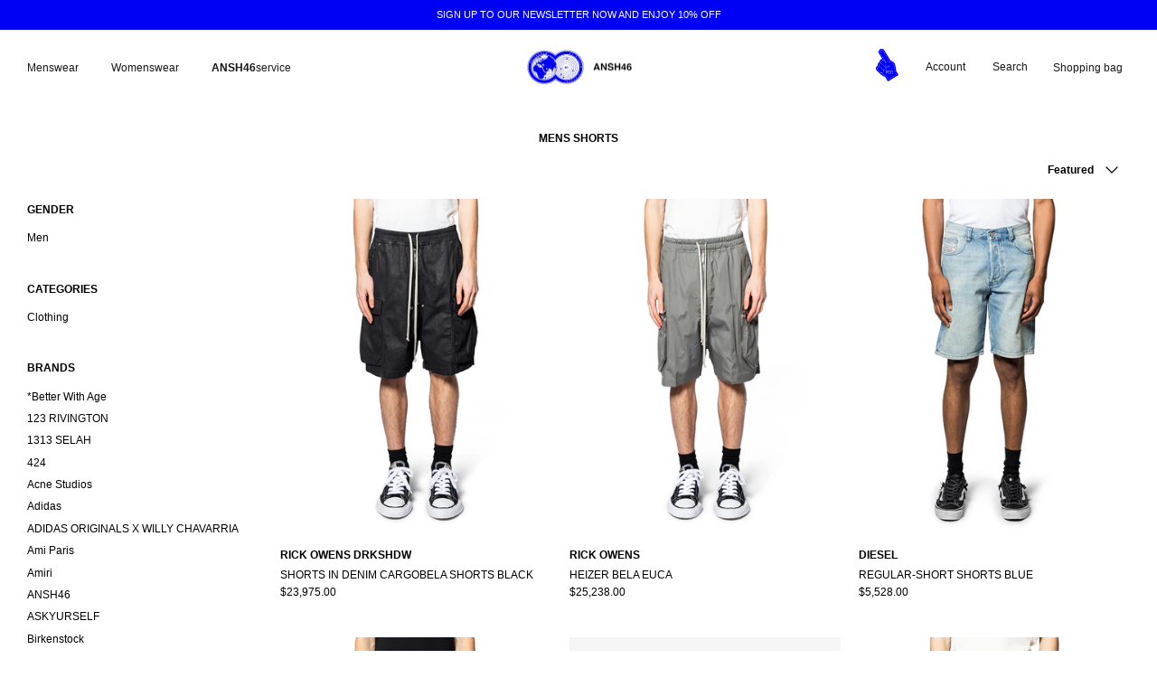

--- FILE ---
content_type: text/css
request_url: https://ansh46.com/cdn/shop/t/5/assets/swatches.css?v=116286349802763655421726567894
body_size: -726
content:
[data-swatch="cream"] { --swatch-background-color:#f6f4f0}
